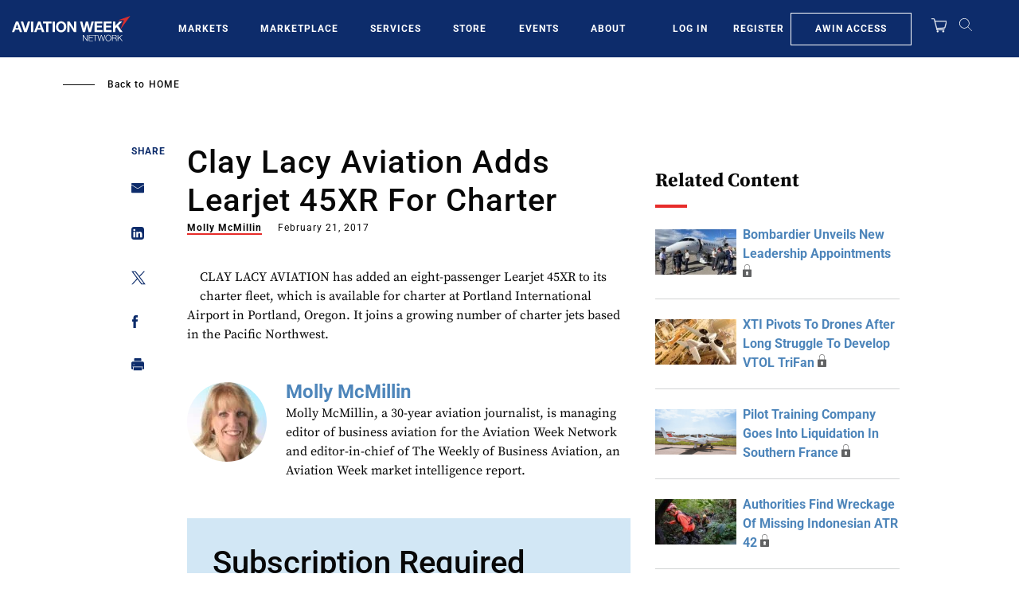

--- FILE ---
content_type: text/javascript; charset=UTF-8
request_url: https://aviationweek.com/awn/api/visitor-info?format=js
body_size: -328
content:
var awnVisitorInfo = {"ipAddress":"3.14.66.0"};